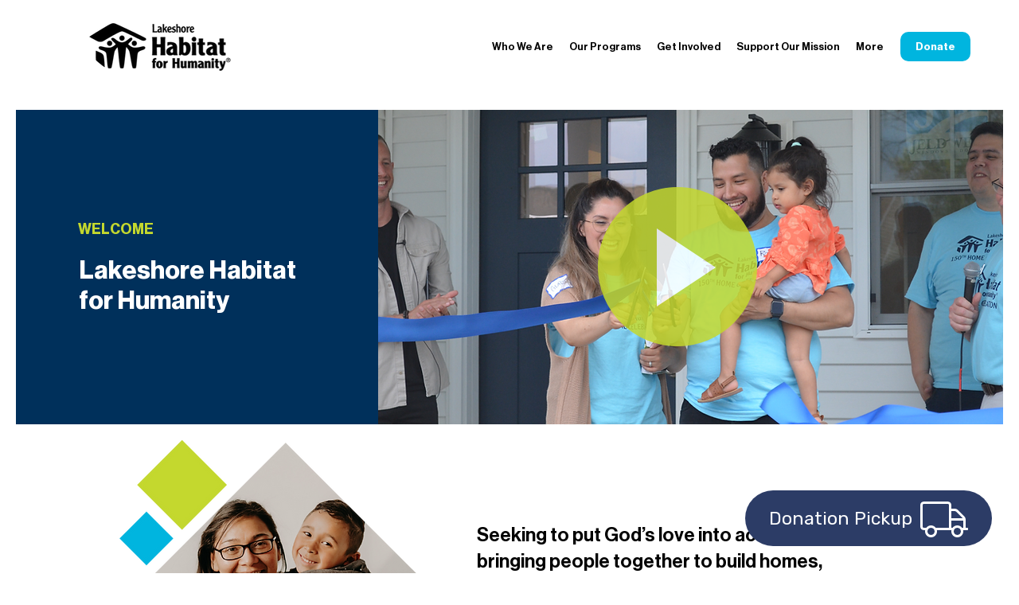

--- FILE ---
content_type: application/javascript
request_url: https://widget.resupplyapp.com/prod/loader.js
body_size: 484
content:
!function(t){var e,n;e=document.currentScript.getAttribute("widget_code"),n=document.currentScript.getAttribute("src").includes("stage")?".staging":"",fetch(`https://api${n}.resupply.cloud/widgets/code/${e}?expand=owner`).then((t=>{t.json().then((t=>{var e=document.createElement("script");e.type="text/javascript",e.src=t.source_url,e.setAttribute("widget_data",JSON.stringify(t)),document.getElementsByTagName("head")[0].appendChild(e)})).catch((()=>{console.log("Resupply Button could not be loaded, something went wrong!")}))})).catch((()=>{console.log("Resupply Button could not be loaded, something went wrong!")}))}(document);

--- FILE ---
content_type: application/javascript
request_url: https://widget.resupplyapp.com/prod/button_v1.js
body_size: 1725
content:
WebFontConfig={google:{families:["Rubik:300","Rubik: 400","Rubik: 500","Rubik: 700"]}},function(t){var e=JSON.parse(document.currentScript.getAttribute("widget_data"));if(!e.meta||e.meta?.enabled&&!e.owner.discarded_at){var n,r,i=t.createElement("script"),o=t.scripts[0];i.src="https://ajax.googleapis.com/ajax/libs/webfont/1.6.26/webfont.js",i.async=!0,o.parentNode.insertBefore(i,o),n=`#rspl-partner-button {cursor: pointer;height: ${!1===e.meta?.poweredBy?70:110}px;width: 310px;border-radius: 39px;position: fixed !important;bottom: 34px !important;top: auto;border: none;outline: none;background-color: ${e.meta?.webBtnBackgroundColor||"#2c3c66"};color: ${s()};font-size: 23px;font-family: "Rubik", sans-serif;font-weight: 500;display: flex;align-items: center;justify-content: space-around;padding: 0 15px;z-index: 2147483647;}\n        body > #rspl-partner-button > span {color: ${s()};}\n        #rspl-partner-button svg.rspl-truck {width: 60px;margin: 0 0 0 10px !important;color: ${s()};}\n        #rspl-partner-button .rspl-btn-label {display: flex;flex-direction: row;justify-content: space-between;align-items: center;}\n        #rspl-partner-button .rspl-certified {display: flex;flex-direction: row;justify-content: center;grid-gap: 10px;align-items: center;background-color: rgba(255, 255, 255, 0.7);border-radius: 10px;padding: 3px 0;width: 240px;margin: 10px auto 0 auto;}\n        #rspl-partner-button .rspl-certified span {font-size: 12px;color: #2162af;font-weight: 900;}\n        #rspl-partner-button .rspl-certified img {height: 28px;}\n\t\t\t\t@media screen and (max-width: 767px) {\n\t\t\t\t\t#rspl-partner-button { width: 210px;font-size: 14px;border-radius: 24px;height: ${!1===e.meta?.poweredBy?50:80}px;}\n\t\t\t\t\t#rspl-partner-button .rspl-truck {width: 30px;height: 24px;}\n\t\t\t\t\t#rspl-partner-button .rspl-certified {width: 176px;}\n\t\t\t\t\t#rspl-partner-button .rspl-certified span {font-size: 7px;}\n\t\t\t\t\t#rspl-partner-button .rspl-certified img {height: 22px;}\n\t\t\t\t}\n\t\t\t\t\n\t\t\t\t\n\t\t\t\t`,(r=document.createElement("style")).styleSheet?r.styleSheet.cssText=n:r.appendChild(document.createTextNode(n)),document.getElementsByTagName("head")[0].appendChild(r);var p=document.getElementsByTagName("BODY")[0],a=function(){var t=document.createElement("button");t.setAttribute("id","rspl-partner-button"),t.setAttribute("type","button"),t.innerHTML=`\n            <div>\n                <div class="rspl-btn-label">\n                    <span>Donation Pickup</span> \n                    <svg class='rspl-truck' xmlns="http://www.w3.org/2000/svg" aria-hidden="true" focusable="false" data-prefix="fal" data-icon="truck" class="svg-inline--fa fa-truck fa-w-20" role="img" viewBox="0 0 640 512"><path fill="${s()}" d="M632 384h-24V275.9c0-16.8-6.8-33.3-18.8-45.2l-83.9-83.9c-11.8-12-28.3-18.8-45.2-18.8H416V78.6c0-25.7-22.2-46.6-49.4-46.6H49.4C22.2 32 0 52.9 0 78.6v290.8C0 395.1 22.2 416 49.4 416h16.2c-1.1 5.2-1.6 10.5-1.6 16 0 44.2 35.8 80 80 80s80-35.8 80-80c0-5.5-.6-10.8-1.6-16h195.2c-1.1 5.2-1.6 10.5-1.6 16 0 44.2 35.8 80 80 80s80-35.8 80-80c0-5.5-.6-10.8-1.6-16H632c4.4 0 8-3.6 8-8v-16c0-4.4-3.6-8-8-8zM460.1 160c8.4 0 16.7 3.4 22.6 9.4l83.9 83.9c.8.8 1.1 1.9 1.8 2.8H416v-96h44.1zM144 480c-26.5 0-48-21.5-48-48s21.5-48 48-48 48 21.5 48 48-21.5 48-48 48zm63.6-96C193 364.7 170 352 144 352s-49 12.7-63.6 32h-31c-9.6 0-17.4-6.5-17.4-14.6V78.6C32 70.5 39.8 64 49.4 64h317.2c9.6 0 17.4 6.5 17.4 14.6V384H207.6zM496 480c-26.5 0-48-21.5-48-48s21.5-48 48-48 48 21.5 48 48-21.5 48-48 48zm0-128c-26.1 0-49 12.7-63.6 32H416v-96h160v96h-16.4c-14.6-19.3-37.5-32-63.6-32z"/></svg>\n                </div>\n                ${!1===e.meta?.poweredBy?"":'<div class="rspl-certified">\n                    <span>Powered by</span><img src="https://widget.resupplyapp.com/prod/Resupply-Logo-Final.png"/>\n                </div>'}\n            </div>`;var n=e.meta?.webBtnPosition||"right";return t.style[n]="34px",t}();p.appendChild(a),a.addEventListener("click",(function(){let t=e.owner_type.toLowerCase();"organization"===t&&(t="territory"),window.open(`https://donor.resupplyapp.com/start/${t}/${e.owner.id}?utm_source=widget`)}))}function s(){return e.meta?.webBtnFontColor||"#ffffff"}}(document);